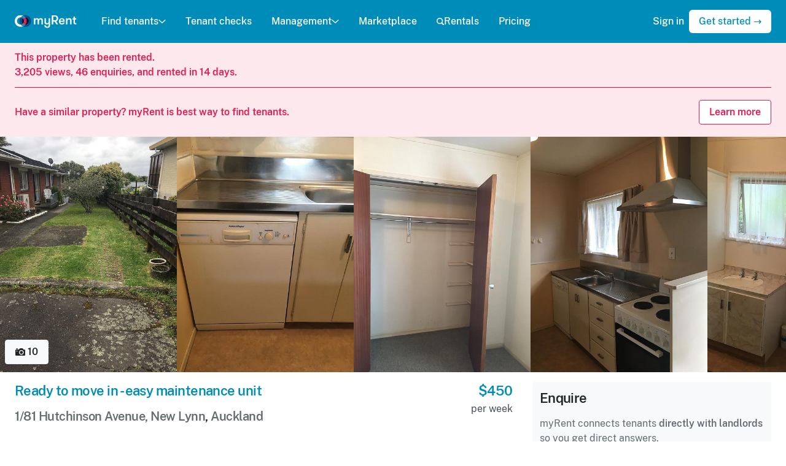

--- FILE ---
content_type: image/svg+xml
request_url: https://cdn.myrent.co.nz/assets/logos/facebook-icon-b45270598c022976d8412ddd6450584294b52b0120aceb7cd2e4e8699d0aa404.svg
body_size: 59
content:
<svg width="21" height="22" xmlns="http://www.w3.org/2000/svg"><path d="M11.0971985 22H1.1466823C.5132016 22 0 21.4562295 0 20.7856929V1.2142217C0 .5435144.5132822 0 1.1466823 0h18.4828354c.6332389 0 1.1466017.5435144 1.1466017 1.2142217v19.5714712C20.7761194 21.4563148 20.262676 22 19.6295177 22h-5.294296v-8.5196124h2.7005561l.40437-3.3202442h-3.1049261v-2.119766c0-.9612874.2520863-1.616373 1.5538738-1.616373l1.6603676-.0007682v-2.969653c-.2871543-.0404627-1.2727657-.1308635-2.419448-.1308635-2.3938928 0-4.0328166 1.5473132-4.0328166 4.3888344v2.4485893h-2.707489v3.3202442h2.707489V22z" fill="#626262" fill-rule="evenodd"/></svg>


--- FILE ---
content_type: image/svg+xml
request_url: https://cdn.myrent.co.nz/assets/listings/check-49f7ab8a0aa9b11d75cfea70641c4c1eaa70c32ff5f0f4feb3af6c7a286b86dd.svg
body_size: -98
content:
<svg width="20" height="20" xmlns="http://www.w3.org/2000/svg"><g transform="translate(1)" fill="none" fill-rule="evenodd"><circle stroke="#008CB7" stroke-width="1.75" cx="9" cy="10" r="9"/><path fill="#008CB7" fill-rule="nonzero" d="M7.733 12.51l-2.35-2.653-.883.996L7.733 14.5 13.5 7.995 12.618 7z"/></g></svg>

--- FILE ---
content_type: image/svg+xml
request_url: https://cdn.myrent.co.nz/assets/logos/twitter-icon-d64f7feb2ac194d6adc75ff7d0542491211150013d83ef65fb6e3c932e8b941c.svg
body_size: 348
content:
<svg width="21" height="19" xmlns="http://www.w3.org/2000/svg"><path d="M20.7462687 2.6726118c-.7633886.3655845-1.5853117.6128143-2.4474774.7232787.8804577-.5681026 1.5560444-1.4689132 1.8743262-2.5419958-.8243621.5260209-1.7353066.908701-2.708444 1.1138492-.7755833-.8929204-1.884082-1.4505025-3.1108694-1.4505025-2.3523586 0-4.26083 2.0580565-4.26083 4.5961071 0 .3603243.0365841.7101282.1097524 1.0467815-3.5425619-.1919976-6.6826985-2.01992-8.7862852-4.8038854-.3670606.681197-.5768096 1.4715433-.5768096 2.3131767 0 1.5938432.7524134 3.000949 1.8962767 3.8254866-.6975371-.0223559-1.3560512-.2314492-1.9316413-.5733627v.0565472c0 2.2276983 1.469462 4.085867 3.4206148 4.5066836-.3573048.1078343-.7341212.1617514-1.1231323.1617514-.2743809 0-.5426644-.0276161-.8024116-.0815332.5426643 1.8252923 2.1157813 3.15481 3.9815712 3.1903164-1.4584867 1.2335189-3.2974483 1.9686331-5.2937215 1.9686331-.3438907 0-.684123-.0210409-1.0170384-.0631225 1.8865209 1.3019016 4.1279077 2.0633167 6.533923 2.0633167 7.8411955 0 12.1276345-7.0026525 12.1276345-13.0768782 0-.199888-.0036585-.3997759-.0109753-.5957186.8328984-.6483207 1.5560444-1.4570778 2.1255372-2.3789293" fill="#626262" fill-rule="evenodd"/></svg>


--- FILE ---
content_type: image/svg+xml
request_url: https://cdn.myrent.co.nz/assets/logos/linkedin-icon-c16a7afc43e4d79fd0d0ce7d2816f2e5a94b9d3a7516e20b99846843015a880a.svg
body_size: 73
content:
<svg width="25" height="22" xmlns="http://www.w3.org/2000/svg"><path d="M24.2 22h-5.34853v-7.73388c0-2.024332-.83664-3.406288-2.6764-3.406288-1.40721 0-2.18978.932574-2.55403 1.831338-.1366.322597-.11525.771979-.11525 1.221361V22H8.20706s.06829-13.699814 0-14.945124h5.29873v2.345521c.31302-1.025549 2.00623-2.48921 4.70824-2.48921 3.35226 0 5.98597 2.149708 5.98597 6.778766V22zM2.84857 5.185503h-.03415C1.10698 5.185503 0 4.04303 0 2.594865 0 1.118525 1.13971 0 2.88129 0c1.74016 0 2.81015 1.115707 2.8443 2.590638 0 1.448166-1.10414 2.594865-2.87702 2.594865zM.61041 7.054876h4.71678V22H.61041V7.054876z" fill="#626262" fill-rule="evenodd"/></svg>
